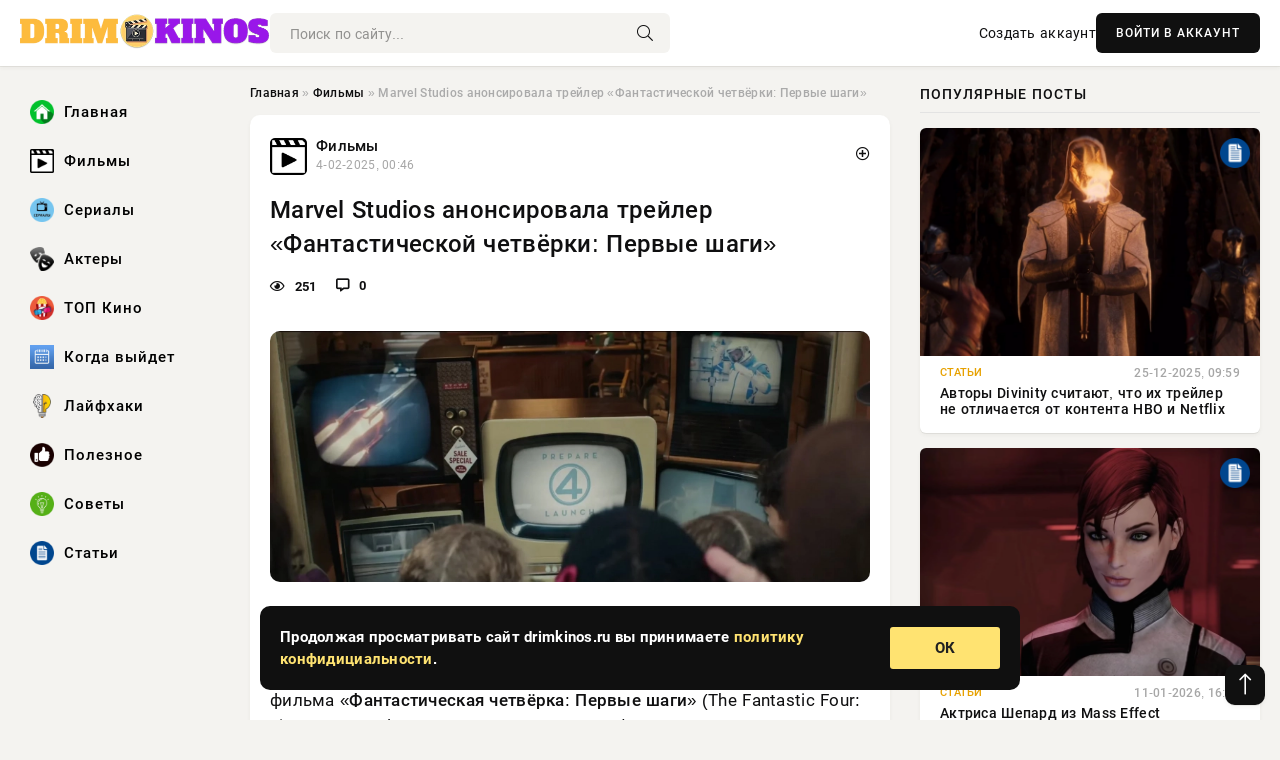

--- FILE ---
content_type: text/html; charset=utf-8
request_url: https://drimkinos.ru/1398-anzhelika-markiza-angelov.html
body_size: 12169
content:
<!DOCTYPE html>
<html lang="ru">
   <head>
   <title>Marvel Studios анонсировала трейлер «Фантастической четвёрки: Первые шаги» » Drim Kinos: Ваш путеводитель в мире кино, сериалов и музыки</title>
<meta charset="utf-8">
<meta name="description" content="Самое интересное о кино на YouTube канале Игромании!Обложка: кадр из тизера фильма «Фантастическая четвёрка: Первые шаги»Marvel Studios представила короткий тизер предстоящего фильма «Фантастическая">
<meta name="keywords" content="трейлер, YouTube, канале, Игромании, Обложка, тизера, фильма, «Фантастическая, четвёрка, Первые, шаги»Marvel, интересное, Studios, короткий, тизер, предстоящего, шаги», Fantastic, First, Steps">
<link rel="canonical" href="https://drimkinos.ru/filmy/1398-marvel-studios-anonsirovala-trejler-fantasticheskoj-chetverki-pervye-shagi.html">
<link rel="alternate" type="application/rss+xml" title="Drim Kinos: Ваш путеводитель в мире кино, сериалов и музыки RSS" href="https://drimkinos.ru/rss.xml">
<link rel="preconnect" href="https://drimkinos.ru/" fetchpriority="high">
<meta property="twitter:title" content="Marvel Studios анонсировала трейлер «Фантастической четвёрки: Первые шаги» » Drim Kinos: Ваш путеводитель в мире кино, сериалов и музыки">
<meta property="twitter:url" content="https://drimkinos.ru/filmy/1398-marvel-studios-anonsirovala-trejler-fantasticheskoj-chetverki-pervye-shagi.html">
<meta property="twitter:card" content="summary_large_image">
<meta property="twitter:image" content="https://drimkinos.ru/uploads/posts/2025-02/1738625423-11738623606-11f373018-538a-4f71-a67e-f38f076a06c5.webp">
<meta property="twitter:description" content="Самое интересное о кино на YouTube канале Игромании!Обложка: кадр из тизера фильма «Фантастическая четвёрка: Первые шаги»Marvel Studios представила короткий тизер предстоящего фильма «Фантастическая четвёрка: Первые шаги» (The Fantastic Four: First Steps), официально анонсировав дебютный трейлер —">
<meta property="og:type" content="article">
<meta property="og:site_name" content="Drim Kinos: Ваш путеводитель в мире кино, сериалов и музыки">
<meta property="og:title" content="Marvel Studios анонсировала трейлер «Фантастической четвёрки: Первые шаги» » Drim Kinos: Ваш путеводитель в мире кино, сериалов и музыки">
<meta property="og:url" content="https://drimkinos.ru/filmy/1398-marvel-studios-anonsirovala-trejler-fantasticheskoj-chetverki-pervye-shagi.html">
<meta property="og:image" content="https://drimkinos.ru/uploads/posts/2025-02/1738625423-11738623606-11f373018-538a-4f71-a67e-f38f076a06c5.webp">
<meta property="og:description" content="Самое интересное о кино на YouTube канале Игромании!Обложка: кадр из тизера фильма «Фантастическая четвёрка: Первые шаги»Marvel Studios представила короткий тизер предстоящего фильма «Фантастическая четвёрка: Первые шаги» (The Fantastic Four: First Steps), официально анонсировав дебютный трейлер —">

<script src="/engine/classes/min/index.php?g=general&amp;v=ht609"></script>
<script src="/engine/classes/min/index.php?f=engine/classes/js/jqueryui.js,engine/classes/js/dle_js.js,engine/classes/fancybox/fancybox.js&amp;v=ht609" defer></script>
<script type="application/ld+json">{"@context":"https://schema.org","@graph":[{"@type":"NewsArticle","@context":"https://schema.org/","publisher":{"@type":"Organization","name":"Drim Kinos: Ваш путеводитель в мире кино, сериалов и музыки","logo":{"@type":"ImageObject","url":""}},"name":"Marvel Studios анонсировала трейлер «Фантастической четвёрки: Первые шаги»","headline":"Marvel Studios анонсировала трейлер «Фантастической четвёрки: Первые шаги»","mainEntityOfPage":{"@type":"WebPage","@id":"https://drimkinos.ru/filmy/1398-marvel-studios-anonsirovala-trejler-fantasticheskoj-chetverki-pervye-shagi.html"},"datePublished":"2025-02-04T00:46:40+03:00","author":{"@type":"Person","name":"Юлия Воробьева","url":"https://drimkinos.ru/user/%D0%AE%D0%BB%D0%B8%D1%8F+%D0%92%D0%BE%D1%80%D0%BE%D0%B1%D1%8C%D0%B5%D0%B2%D0%B0/"},"image":["https://drimkinos.ru/uploads/posts/2025-02/1738625423-11738623606-11f373018-538a-4f71-a67e-f38f076a06c5.webp","https://drimkinos.ru/uploads/posts/2025-02/1738625424-21738623610-21c2090f7-9cea-4349-8015-4e2124d0ef0f.webp"],"description":"Самое интересное о кино на YouTube канале Игромании!Обложка: кадр из тизера фильма «Фантастическая четвёрка: Первые шаги»Marvel Studios представила короткий тизер предстоящего фильма «Фантастическая четвёрка: Первые шаги» (The Fantastic Four: First Steps), официально анонсировав дебютный трейлер —"},{"@type":"BreadcrumbList","@context":"https://schema.org/","itemListElement":[{"@type":"ListItem","position":1,"item":{"@id":"https://drimkinos.ru/","name":"Главная"}},{"@type":"ListItem","position":2,"item":{"@id":"https://drimkinos.ru/filmy/","name":"Фильмы"}},{"@type":"ListItem","position":3,"item":{"@id":"https://drimkinos.ru/filmy/1398-marvel-studios-anonsirovala-trejler-fantasticheskoj-chetverki-pervye-shagi.html","name":"Marvel Studios анонсировала трейлер «Фантастической четвёрки: Первые шаги»"}}]}]}</script> 
      <meta name="viewport" content="width=device-width, initial-scale=1.0" />
      <meta name="msapplication-TileColor" content="#e6e6e6">   
      <meta name="theme-color" content="#101010"> 
      <link rel="preload" href="/templates/Default/css/common.css" as="style">
      <link rel="preload" href="/templates/Default/css/styles.css" as="style">
      <link rel="preload" href="/templates/Default/css/engine.css" as="style">
      <link rel="preload" href="/templates/Default/css/fontawesome.css" as="style">
      <link rel="preload" href="/templates/Default/webfonts/manrope-400.woff2" as="font" type="font/woff2" crossorigin>
      <link rel="preload" href="/templates/Default/webfonts/manrope-600.woff2" as="font" type="font/woff2" crossorigin>
      <link rel="preload" href="/templates/Default/webfonts/manrope-700.woff2" as="font" type="font/woff2" crossorigin>
      <link rel="preload" href="/templates/Default/webfonts/fa-light-300.woff2" as="font" type="font/woff2" crossorigin>
      <link href="/templates/Default/css/common.css" type="text/css" rel="stylesheet" />
      <link href="/templates/Default/css/styles.css" type="text/css" rel="stylesheet" />
      <link href="/templates/Default/css/engine.css" type="text/css" rel="stylesheet" /> 
      <link href="/templates/Default/css/fontawesome.css" type="text/css" rel="stylesheet" />
      <link rel="apple-touch-icon" sizes="256x256" href="/templates/Default/favicons/256x256.png">
      <link rel="apple-touch-icon" sizes="192x192" href="/templates/Default/favicons/192x192.png">
      <link rel="apple-touch-icon" sizes="180x180" href="/templates/Default/favicons/180x180.png">
      <link rel="apple-touch-icon" sizes="167x167" href="/templates/Default/favicons/167x167.png">
      <link rel="apple-touch-icon" sizes="152x152" href="/templates/Default/favicons/152x152.png">
      <link rel="apple-touch-icon" sizes="120x120" href="/templates/Default/favicons/120x120.png">
      <link rel="icon" type="image/png" href="/templates/Default/favicons/favicon.png">
      	<!-- Yandex.RTB -->
	<script>window.yaContextCb=window.yaContextCb||[]</script>
	<script src="https://yandex.ru/ads/system/context.js" async></script>
   </head>
   <body>
      <div class="wrapper">
         <div class="wrapper-container wrapper-main">

            <header class="header d-flex ai-center vw100">
               <a href="/" class="logo" title="Drim Kinos: Ваш путеводитель в мире кино, сериалов и музыки"><img src="/templates/Default/dleimages/logo.webp" alt="Drim Kinos: Ваш путеводитель в мире кино, сериалов и музыки"></a>
               <div class="header__search search-block flex-grow-1">
                  <form id="quicksearch" method="post">
                     <input type="hidden" name="do" value="search">
                     <input type="hidden" name="subaction" value="search">
                     <input class="search-block__input" id="story" name="story" placeholder="Поиск по сайту..." type="text" autocomplete="off">
                     <button class="search-block__btn" type="submit"><span class="fal fa-search"></span></button>
                  </form>
               </div>
               

               
               <a href="/?do=register" class="header__link">Создать аккаунт</a>
               <button class="header__btn-login js-show-login">ВОЙТИ В АККАУНТ</button>
               

               <button class="header__btn-menu d-none js-show-mobile-menu"><span class="fal fa-bars"></span></button>
            </header>

            <div class="content">
               <div class="cols">

                  <!-- MENU START -->
                  <aside class="col-side">
                     <ul class="side-nav js-this-in-mobile-menu">
                        <li><a href="/"><img src="/uploads/icons/home.webp" class="img_menu"> Главная</a></li>
                        <li><a href="/filmy/"><img src="/uploads/icons/filmy.webp" class="img_menu"> Фильмы</a></li>
                        <li><a href="/serialy/"><img src="/uploads/icons/serialy.webp" class="img_menu"> Сериалы</a></li>
                        <li><a href="/aktery/"><img src="/uploads/icons/aktery.webp" class="img_menu"> Актеры</a></li>
                        <li><a href="/top-kino/"><img src="/uploads/icons/top-kino.webp" class="img_menu"> ТОП Кино</a></li>
                        <li><a href="/kogda-vyjdet/"><img src="/uploads/icons/kogda-vyjdet.webp" class="img_menu"> Когда выйдет</a></li>
                        <li><a href="/lajfhaki/"><img src="/uploads/icons/lajfhaki.webp" class="img_menu"> Лайфхаки</a></li>
                        <li><a href="/poleznoe/"><img src="/uploads/icons/poleznoe.webp" class="img_menu"> Полезное</a></li>
                        <li><a href="/sovety/"><img src="/uploads/icons/sovety.webp" class="img_menu"> Советы</a></li>
                        <li><a href="/stati/"><img src="/uploads/icons/stati.webp" class="img_menu"> Статьи</a></li>
                     </ul>
                  </aside>
                  <!-- MENU END -->
                  
                  <main class="col-main">
                    
                         
                        <div class="speedbar"><div class="over"><a href="https://drimkinos.ru/">Главная</a>  »  <a href="https://drimkinos.ru/filmy/">Фильмы</a>  »  Marvel Studios анонсировала трейлер «Фантастической четвёрки: Первые шаги»</div></div>
                        

                     <div class="content-block d-grid" id="content-block">
                        

                        
                        <div class="short">
	<div class="info-block">
	   <div class="info-body">
		  <a href="https://drimkinos.ru/filmy/" class="info-img" title="Фильмы"><img src="/uploads/icons/filmy.webp" alt="Фильмы"></a>
		  <div class="info-title"><a href="https://drimkinos.ru/filmy/" class="author_name">Фильмы</a></div>
		  <div class="info-meta">
			 <time datetime="4-02-2025, 00:46" class="ago" title="4-02-2025, 00:46">4-02-2025, 00:46</time>
			 
		  </div>
	   </div>
        <div class="dosuga-post-head-mark">    
            <a href="#" class="js-show-login" title="Сохранить"><i class="far fa-plus-circle"></i></a>
                    
		</div> 
	</div>
	<div class="yz_short_body">
	   <h1 class="dn-short-t">Marvel Studios анонсировала трейлер «Фантастической четвёрки: Первые шаги»</h1>
	   <div class="content_top_met">
	   	  <div class="f_eye"><i class="far fa-eye"></i> 251</div>
		  <a id="dle-comm-link" href="#comment">
			 <div class="f_link"><i class="far fa-comment-alt"></i> 0</div>
		  </a>
		  <div class="f_info">
		  </div>
	   </div>
	   <div class="page__text full-text clearfix">
	   	  <div style="margin-bottom: 20px">
		 	 
		  </div>
		  <div align="center"><!--TBegin:https://drimkinos.ru/uploads/posts/2025-02/1738625423-11738623606-11f373018-538a-4f71-a67e-f38f076a06c5.webp|--><a href="https://drimkinos.ru/uploads/posts/2025-02/1738625423-11738623606-11f373018-538a-4f71-a67e-f38f076a06c5.webp" class="highslide" target="_blank"><img src="/uploads/posts/2025-02/thumbs/1738625423-11738623606-11f373018-538a-4f71-a67e-f38f076a06c5.webp" style="max-width:100%;" alt=""></a><!--TEnd--></div>Самое интересное о кино на YouTube канале Игромании!Обложка: кадр из тизера фильма «Фантастическая четвёрка: Первые шаги»Marvel Studios представила короткий тизер предстоящего фильма <b>«Фантастическая четвёрка: Первые шаги»</b> (The Fantastic Four: First Steps)<em>,</em> официально анонсировав дебютный трейлер — он выйдет 5 февраля, в 03:00 по московскому времени.<br><br>В ролике дети бегут к витрине магазина, где толпа наблюдает на ретро-телевизорах запуск ракеты, экипировку астронавтов, напоминающих Фантастическую четвёрку, и надпись «Prepare 4 Launch» («Готовьтесь к запуску»). Атмосфера передаёт стилистику ретро-футуризма 1960-х, в которых развернётся действие фильма.<br><br><div align="center"><iframe class="YoutubeIframeEmbed_youtube_frame__mh8oq" title="vJBMYmAppc0" src="https://www.youtube.com/embed/vJBMYmAppc0?feature=oembed" frameBorder="0" allowfullscreen=""></iframe></div>Премьера фильма запланирована на 25 июля 2025 года. Знаменитую супергеройскую команду представят <b>Педро Паскаль</b> (Мистер Фантастик), <b>Ванесса Кирби</b> (Женщина-невидимка), <b>Джозеф Куинн</b> (Человек-факел) и <b>Эбон Мосс-Бакрак</b> (Существо). Роли главных антагонистов исполнят <b>Ральф Айнесон</b>(Галактус) и <b>Джулия Гарнер</b> (Серебряный Сёрфер). В фильме также появятся <b>Пол Уолтер Хаузер</b>, <b>Джон Малкович</b>, <b>Наташа Лионн</b> и <b>Сара Нилс</b>.<br><br>Режиссёром проекта выступает <b>Мэтт Шекман</b>, а продюсером — глава Marvel Studios <b>Кевин Файги</b>.<br><br><div align="center"><!--TBegin:https://drimkinos.ru/uploads/posts/2025-02/1738625424-21738623610-21c2090f7-9cea-4349-8015-4e2124d0ef0f.webp|--><a href="https://drimkinos.ru/uploads/posts/2025-02/1738625424-21738623610-21c2090f7-9cea-4349-8015-4e2124d0ef0f.webp" class="highslide" target="_blank"><img src="/uploads/posts/2025-02/thumbs/1738625424-21738623610-21c2090f7-9cea-4349-8015-4e2124d0ef0f.webp" style="max-width:100%;" alt=""></a><!--TEnd--></div>Трейлер фильма
		  <div style="margin-top: 20px">
		  	
		  </div>
	   </div>
	</div>
	<div class="page__tags d-flex">
	   
	</div>
	<div class="content_like">
	   <div class="df_like">
		  <a href="#" onclick="doRate('plus', '1398'); return false;" >
		  <i title="Мне нравится" class="far fa-thumbs-up"></i> <span><span data-likes-id="1398">0</span></span>
		  </a>
	   </div>
	   <div class="df_dlike">
		  <a href="#" onclick="doRate('minus', '1398'); return false;" >
		  <i title="Мне не нравится" class="far fa-thumbs-down"></i> <span><span data-dislikes-id="1398">0</span></span>
		  </a>
	   </div>
	</div>
	<div class="content_footer">
	   <script src="https://yastatic.net/share2/share.js"></script>
	   <div class="ya-share2" data-curtain data-shape="round" data-color-scheme="whiteblack" data-services="vkontakte,odnoklassniki,telegram,whatsapp"></div>
	   <div class="f_info">
		  <a href="javascript:AddComplaint('1398', 'news')"> 
		  <div class="more_jaloba">
			 <svg fill="none" width="15" height="15" stroke="currentColor" stroke-width="1.5" viewBox="0 0 24 24" xmlns="http://www.w3.org/2000/svg" aria-hidden="true">
				<path stroke-linecap="round" stroke-linejoin="round" d="M12 9v3.75m9-.75a9 9 0 11-18 0 9 9 0 0118 0zm-9 3.75h.008v.008H12v-.008z"></path>
			 </svg>
			 ЖАЛОБА
		  </div>
		  </a>
	   </div>
	</div>
 </div>
 <div class="page__comments sect__header">
	<div class="page__comments-header">
		<div class="page__comments-title">0 комментариев</div>
		<div class="page__comments-info">
			<span class="fal fa-exclamation-circle"></span>
			Обсудим?
		</div>
	
	</div>
	<!--dleaddcomments-->
	<!--dlecomments-->
 </div>
 <section class="sect">
	<div class="sect__header sect__title" style="font-weight: 500; font-size: 24px;">Смотрите также:</div>
	<div class="sect__content d-grid">
	   <div class="popular grid-item">
   <div class="popular__img img-responsive">
      <img loading="lazy" src="/uploads/posts/2023-08/thumbs/1724091415-1chetverka.jpg" alt="Фантастическая четверка 2025 года: дата выхода фильма, актерский состав, сюжет">
      <div class="item__category pi-center"><img src="/uploads/icons/filmy.webp"></div> 
   </div>
   <div class="meta_block">
      <div class="meta_block_cat">Когда выйдет</div>
      <time class="meta_block_date" datetime="18-08-2023, 19:29">18-08-2023, 19:29</time>   
   </div>
   <div class="popular__desc">
      <a class="popular__title expand-link" href="https://drimkinos.ru/kogda-vyjdet/626-fantasticheskaja-chetverka-2025-goda-data-vyhoda-filma-akterskij-sostav-sjuzhet.html">Фантастическая четверка 2025 года: дата выхода фильма, актерский состав, сюжет</a>
   </div>
 </div><div class="popular grid-item">
   <div class="popular__img img-responsive">
      <img loading="lazy" src="/uploads/posts/2025-02/thumbs/1738625406-11738623645-1cda04689-082c-4bf7-8613-de0bde3c8b35.webp" alt="Warner Bros. представила тизер-трейлер и постер фильма «Пункт назначения: Кровные узы»">
      <div class="item__category pi-center"><img src="/uploads/icons/filmy.webp"></div> 
   </div>
   <div class="meta_block">
      <div class="meta_block_cat">Фильмы</div>
      <time class="meta_block_date" datetime="4-02-2025, 01:37">4-02-2025, 01:37</time>   
   </div>
   <div class="popular__desc">
      <a class="popular__title expand-link" href="https://drimkinos.ru/filmy/1395-warner-bros-predstavila-tizer-trejler-i-poster-filma-punkt-naznachenija-krovnye-uzy.html">Warner Bros. представила тизер-трейлер и постер фильма «Пункт назначения: Кровные узы»</a>
   </div>
 </div><div class="popular grid-item">
   <div class="popular__img img-responsive">
      <img loading="lazy" src="/uploads/posts/2025-02/thumbs/1738575018-11738569614-149d770e1-5da7-4809-b211-f2dc78643981.webp" alt="Новый сезон Marvel Rivals удивил игроков нововведениями!">
      <div class="item__category pi-center"><img src="/uploads/icons/filmy.webp"></div> 
   </div>
   <div class="meta_block">
      <div class="meta_block_cat">Статьи</div>
      <time class="meta_block_date" datetime="3-02-2025, 12:03">3-02-2025, 12:03</time>   
   </div>
   <div class="popular__desc">
      <a class="popular__title expand-link" href="https://drimkinos.ru/stati/1357-novyj-sezon-marvel-rivals-udivil-igrokov-novovvedenijami.html">Новый сезон Marvel Rivals удивил игроков нововведениями!</a>
   </div>
 </div><div class="popular grid-item">
   <div class="popular__img img-responsive">
      <img loading="lazy" src="/uploads/posts/2025-01/thumbs/1737970210-11737963011-1cdb892be-3369-4cab-b76a-6b8ba980da93.webp" alt="Первые реакции критиков на новый мультсериал о Человеке-пауке оказались положительными">
      <div class="item__category pi-center"><img src="/uploads/icons/filmy.webp"></div> 
   </div>
   <div class="meta_block">
      <div class="meta_block_cat">Фильмы</div>
      <time class="meta_block_date" datetime="27-01-2025, 12:14">27-01-2025, 12:14</time>   
   </div>
   <div class="popular__desc">
      <a class="popular__title expand-link" href="https://drimkinos.ru/filmy/1092-pervye-reakcii-kritikov-na-novyj-multserial-o-cheloveke-pauke-okazalis-polozhitelnymi.html">Первые реакции критиков на новый мультсериал о Человеке-пауке оказались положительными</a>
   </div>
 </div><div class="popular grid-item">
   <div class="popular__img img-responsive">
      <img loading="lazy" src="/uploads/posts/2025-01/thumbs/1737955879-11737952212-108838170-097a-4844-b40d-b28d1027f40e.webp" alt="Лекс Лютор и полёт на новых кадрах «Супермена» Джеймса Ганна в свежем промо-ролике">
      <div class="item__category pi-center"><img src="/uploads/icons/filmy.webp"></div> 
   </div>
   <div class="meta_block">
      <div class="meta_block_cat">Статьи</div>
      <time class="meta_block_date" datetime="27-01-2025, 06:34">27-01-2025, 06:34</time>   
   </div>
   <div class="popular__desc">
      <a class="popular__title expand-link" href="https://drimkinos.ru/stati/1085-leks-ljutor-i-polet-na-novyh-kadrah-supermena-dzhejmsa-ganna-v-svezhem-promo-rolike.html">Лекс Лютор и полёт на новых кадрах «Супермена» Джеймса Ганна в свежем промо-ролике</a>
   </div>
 </div><div class="popular grid-item">
   <div class="popular__img img-responsive">
      <img loading="lazy" src="/uploads/posts/2025-02/thumbs/1738603808-11738598424-178e27344-dd5e-4da5-bda6-0e8f10c3d291.webp" alt="Заключительные эпизоды сериала «Кобра Кай» получили финальный трейлер">
      <div class="item__category pi-center"><img src="/uploads/icons/filmy.webp"></div> 
   </div>
   <div class="meta_block">
      <div class="meta_block_cat">Статьи</div>
      <time class="meta_block_date" datetime="3-02-2025, 19:43">3-02-2025, 19:43</time>   
   </div>
   <div class="popular__desc">
      <a class="popular__title expand-link" href="https://drimkinos.ru/stati/1371-zakljuchitelnye-jepizody-seriala-kobra-kaj-poluchili-finalnyj-trejler.html">Заключительные эпизоды сериала «Кобра Кай» получили финальный трейлер</a>
   </div>
 </div><div class="popular grid-item">
   <div class="popular__img img-responsive">
      <img loading="lazy" src="/uploads/posts/2025-01/thumbs/1738114226-11738108804-1e2625682-d7c5-4122-98a2-0a4d57d9d2f2.webp" alt="Режиссёр «Чёрной пантеры» выпустил второй трейлер хоррора «Грешники»">
      <div class="item__category pi-center"><img src="/uploads/icons/filmy.webp"></div> 
   </div>
   <div class="meta_block">
      <div class="meta_block_cat">Фильмы</div>
      <time class="meta_block_date" datetime="29-01-2025, 03:06">29-01-2025, 03:06</time>   
   </div>
   <div class="popular__desc">
      <a class="popular__title expand-link" href="https://drimkinos.ru/filmy/1170-rezhisser-chernoj-pantery-vypustil-vtoroj-trejler-horrora-greshniki.html">Режиссёр «Чёрной пантеры» выпустил второй трейлер хоррора «Грешники»</a>
   </div>
 </div><div class="popular grid-item">
   <div class="popular__img img-responsive">
      <img loading="lazy" src="/uploads/posts/2025-01/thumbs/1738258226-11738252805-1eda57951-dcf3-4b32-9f65-e6abf22e60f3.webp" alt="Заключительный сезон сериала «Ты» Netflix получил тизер с приветствием и прощанием">
      <div class="item__category pi-center"><img src="/uploads/icons/filmy.webp"></div> 
   </div>
   <div class="meta_block">
      <div class="meta_block_cat">Фильмы</div>
      <time class="meta_block_date" datetime="30-01-2025, 20:15">30-01-2025, 20:15</time>   
   </div>
   <div class="popular__desc">
      <a class="popular__title expand-link" href="https://drimkinos.ru/filmy/1242-zakljuchitelnyj-sezon-seriala-ty-netflix-poluchil-tizer-s-privetstviem-i-proschaniem.html">Заключительный сезон сериала «Ты» Netflix получил тизер с приветствием и прощанием</a>
   </div>
 </div><div class="popular grid-item">
   <div class="popular__img img-responsive">
      <img loading="lazy" src="/uploads/posts/2025-02/thumbs/1738625414-11738621806-1df571313-18e8-4ef0-8e46-2bb0f392a4b7.webp" alt="Эпизод «Ересь» для Destiny 2: The Final Shape получил релизный трейлер">
      <div class="item__category pi-center"><img src="/uploads/icons/filmy.webp"></div> 
   </div>
   <div class="meta_block">
      <div class="meta_block_cat">Статьи</div>
      <time class="meta_block_date" datetime="4-02-2025, 01:21">4-02-2025, 01:21</time>   
   </div>
   <div class="popular__desc">
      <a class="popular__title expand-link" href="https://drimkinos.ru/stati/1396-jepizod-eres-dlja-destiny-2-the-final-shape-poluchil-reliznyj-trejler.html">Эпизод «Ересь» для Destiny 2: The Final Shape получил релизный трейлер</a>
   </div>
 </div><div class="popular grid-item">
   <div class="popular__img img-responsive">
      <img loading="lazy" src="/uploads/posts/2025-01/thumbs/1738020616-11738015239-1eaf2ab46-897f-4b83-8143-d82cc75fde57.webp" alt="Третий сезон «Белого лотоса» получил официальный трейлер">
      <div class="item__category pi-center"><img src="/uploads/icons/filmy.webp"></div> 
   </div>
   <div class="meta_block">
      <div class="meta_block_cat">Статьи</div>
      <time class="meta_block_date" datetime="28-01-2025, 02:07">28-01-2025, 02:07</time>   
   </div>
   <div class="popular__desc">
      <a class="popular__title expand-link" href="https://drimkinos.ru/stati/1131-tretij-sezon-belogo-lotosa-poluchil-oficialnyj-trejler.html">Третий сезон «Белого лотоса» получил официальный трейлер</a>
   </div>
 </div><div class="popular grid-item">
   <div class="popular__img img-responsive">
      <img loading="lazy" src="/uploads/posts/2025-01/thumbs/1737813801-11737226821-1d5f3c651-e1f3-4b6a-87e1-a8360aeedac3.webp" alt="В сети появился новый трейлер хоррора «Обезьяна» по рассказу Стивена Кинга">
      <div class="item__category pi-center"><img src="/uploads/icons/filmy.webp"></div> 
   </div>
   <div class="meta_block">
      <div class="meta_block_cat">Фильмы</div>
      <time class="meta_block_date" datetime="25-01-2025, 15:07">25-01-2025, 15:07</time>   
   </div>
   <div class="popular__desc">
      <a class="popular__title expand-link" href="https://drimkinos.ru/filmy/722-v-seti-pojavilsja-novyj-trejler-horrora-obezjana-po-rasskazu-stivena-kinga.html">В сети появился новый трейлер хоррора «Обезьяна» по рассказу Стивена Кинга</a>
   </div>
 </div><div class="popular grid-item">
   <div class="popular__img img-responsive">
      <img loading="lazy" src="/uploads/posts/2025-02/thumbs/1738373409-11738371603-10df8bfda-ab4d-4b14-9906-1f689c0f3be8.webp" alt="«Токсичный мститель» с Питером Динклэйджем выйдет 29 августа">
      <div class="item__category pi-center"><img src="/uploads/icons/filmy.webp"></div> 
   </div>
   <div class="meta_block">
      <div class="meta_block_cat">Фильмы</div>
      <time class="meta_block_date" datetime="1-02-2025, 02:47">1-02-2025, 02:47</time>   
   </div>
   <div class="popular__desc">
      <a class="popular__title expand-link" href="https://drimkinos.ru/filmy/1304-toksichnyj-mstitel-s-piterom-dinkljejdzhem-vyjdet-29-avgusta.html">«Токсичный мститель» с Питером Динклэйджем выйдет 29 августа</a>
   </div>
 </div>
	</div>
 </section>

                        

                     </div>
                  </main>

                  <aside class="col-side">

                     <div class="side-block">
                        <div class="side-block__title">Популярные посты</div>
                        <div class="side-block__content">
                        <div class="popular grid-item">
   <div class="popular__img img-responsive">
      <img loading="lazy" src="/uploads/posts/2025-12/thumbs/1766650508-11766649628-199983e97-6660-4d7d-a2aa-2c525757f608.webp" alt="Авторы Divinity считают, что их трейлер не отличается от контента HBO и Netflix">
      <div class="item__category pi-center"><img src="/uploads/icons/stati.webp"></div> 
   </div>
   <div class="meta_block">
      <div class="meta_block_cat">Статьи</div>
      <time class="meta_block_date" datetime="25-12-2025, 09:59">25-12-2025, 09:59</time>   
   </div>
   <div class="popular__desc">
      <a class="popular__title expand-link" href="https://drimkinos.ru/stati/12268-avtory-divinity-schitajut-chto-ih-trejler-ne-otlichaetsja-ot-kontenta-hbo-i-netflix.html">Авторы Divinity считают, что их трейлер не отличается от контента HBO и Netflix</a>
   </div>
 </div><div class="popular grid-item">
   <div class="popular__img img-responsive">
      <img loading="lazy" src="/uploads/posts/2026-01/thumbs/1768140016-11768139108-106396491-f157-47c9-b8fe-8def099e1f8f.webp" alt="Актриса Шепард из Mass Effect рассказала о работе над трилогией">
      <div class="item__category pi-center"><img src="/uploads/icons/stati.webp"></div> 
   </div>
   <div class="meta_block">
      <div class="meta_block_cat">Статьи</div>
      <time class="meta_block_date" datetime="11-01-2026, 16:05">11-01-2026, 16:05</time>   
   </div>
   <div class="popular__desc">
      <a class="popular__title expand-link" href="https://drimkinos.ru/stati/12642-aktrisa-shepard-iz-mass-effect-rasskazala-o-rabote-nad-trilogiej.html">Актриса Шепард из Mass Effect рассказала о работе над трилогией</a>
   </div>
 </div><div class="popular grid-item">
   <div class="popular__img img-responsive">
      <img loading="lazy" src="/uploads/posts/2025-12/thumbs/1766982621-11766981715-181f9e274-1e42-42e8-a08c-f1156e7fbcf2.webp" alt="Русская озвучка Clair Obscur: Expedition 33 студии GamesVoice выйдет в феврале">
      <div class="item__category pi-center"><img src="/uploads/icons/stati.webp"></div> 
   </div>
   <div class="meta_block">
      <div class="meta_block_cat">Статьи</div>
      <time class="meta_block_date" datetime="29-12-2025, 07:01">29-12-2025, 07:01</time>   
   </div>
   <div class="popular__desc">
      <a class="popular__title expand-link" href="https://drimkinos.ru/stati/12401-russkaja-ozvuchka-clair-obscur-expedition-33-studii-gamesvoice-vyjdet-v-fevrale.html">Русская озвучка Clair Obscur: Expedition 33 студии GamesVoice выйдет в феврале</a>
   </div>
 </div><div class="popular grid-item">
   <div class="popular__img img-responsive">
      <img loading="lazy" src="/uploads/posts/2026-01/thumbs/1768294821-11768293923-1854de978-02aa-4cad-88b0-dbeac1b1070d.webp" alt="В Counter-Strike 2 карту Train уберут из режима Premier из-за низкой популярности">
      <div class="item__category pi-center"><img src="/uploads/icons/stati.webp"></div> 
   </div>
   <div class="meta_block">
      <div class="meta_block_cat">Статьи</div>
      <time class="meta_block_date" datetime="13-01-2026, 11:38">13-01-2026, 11:38</time>   
   </div>
   <div class="popular__desc">
      <a class="popular__title expand-link" href="https://drimkinos.ru/stati/12737-v-counter-strike-2-kartu-train-uberut-iz-rezhima-premier-iz-za-nizkoj-populjarnosti.html">В Counter-Strike 2 карту Train уберут из режима Premier из-за низкой популярности</a>
   </div>
 </div>                           
                        </div>
                     </div>
                     <div class="side-block">
                        <div class="side-block__title">Выбор редакции</div>
                        <div class="side-block__content">
                        <div class="int d-flex ai-center">
    <div class="int__img img-fit-cover">
       <img loading="lazy" src="/uploads/posts/2025-12/thumbs/1766521809-11766520903-1a6b64f27-07fb-4bc7-bea9-81a25ff5ce09.webp" alt="Ветераны индустрии высказались по поводу перспектив западных MMO-игр">
    </div>
    <div class="int__desc flex-grow-1">
       <a class="int__title expand-link" href="https://drimkinos.ru/stati/12182-veterany-industrii-vyskazalis-po-povodu-perspektiv-zapadnyh-mmo-igr.html">
          <div class="line-clamp">Ветераны индустрии высказались по поводу перспектив западных MMO-игр</div>
       </a>
    </div>
 </div><div class="int d-flex ai-center">
    <div class="int__img img-fit-cover">
       <img loading="lazy" src="/uploads/posts/2026-01/thumbs/1768819614-11768819539-1acf1b335-d00f-4b65-8daf-bd3d77e13316.webp" alt="Звезда «Мумии» Брендан Фрейзер фанатеет от The Legend of Zelda: Breath of the Wild">
    </div>
    <div class="int__desc flex-grow-1">
       <a class="int__title expand-link" href="https://drimkinos.ru/stati/13053-zvezda-mumii-brendan-frejzer-fanateet-ot-the-legend-of-zelda-breath-of-the-wild.html">
          <div class="line-clamp">Звезда «Мумии» Брендан Фрейзер фанатеет от The Legend of Zelda: Breath of the Wild</div>
       </a>
    </div>
 </div><div class="int d-flex ai-center">
    <div class="int__img img-fit-cover">
       <img loading="lazy" src="/uploads/posts/2026-01/thumbs/1768284914-11768284005-1e7c76196-a40a-4447-b582-3a47e21b768f.webp" alt="Авторы Arc Raiders рассказали, как работает система подбора игроков">
    </div>
    <div class="int__desc flex-grow-1">
       <a class="int__title expand-link" href="https://drimkinos.ru/stati/12726-avtory-arc-raiders-rasskazali-kak-rabotaet-sistema-podbora-igrokov.html">
          <div class="line-clamp">Авторы Arc Raiders рассказали, как работает система подбора игроков</div>
       </a>
    </div>
 </div><div class="int d-flex ai-center">
    <div class="int__img img-fit-cover">
       <img loading="lazy" src="/uploads/posts/2025-12/thumbs/1767078918-11767078009-1fc517f61-cc17-4b76-b00c-8536d99f70d2.webp" alt="PS5 Slim и новая DOOM вошли в топ игровых подарков к Новому году в России — «М.Видео»">
    </div>
    <div class="int__desc flex-grow-1">
       <a class="int__title expand-link" href="https://drimkinos.ru/stati/12478-ps5-slim-i-novaja-doom-voshli-v-top-igrovyh-podarkov-k-novomu-godu-v-rossii-mvideo.html">
          <div class="line-clamp">PS5 Slim и новая DOOM вошли в топ игровых подарков к Новому году в России — «М.Видео»</div>
       </a>
    </div>
 </div>  
                        </div>
                     </div>

                     <!--519dd2cb--><!--519dd2cb--><!--b4e156e3--><!--b4e156e3-->

                     <div class="side-block side-block--sticky hm">
                        
                     </div>

                  </aside>

               </div>
               <!-- END COLS -->
            </div>

         <!-- FOOTER START -->
         <footer class="footer d-flex ai-center vw100">
            <div class="footer__copyright">
               <a href="/o-proekte.html" rel="nofollow">О проекте</a>
               <a href="/redakcija.html" rel="nofollow">Редакция</a>
               <a href="/politika-konfidencialnosti.html" rel="nofollow">Политика конфиденциальности</a>
               <a href="/kontakty.html" rel="nofollow">Реклама</a> 
               <a href="/kontakty.html" rel="nofollow">Контакты</a>
            </div>
            <div class="footer__text icon-at-left" style="line-height: 20px;">
               Использование любых материалов, размещённых на сайте, разрешается при условии активной ссылки на наш сайт.
               При копировании материалов для интернет-изданий – обязательна прямая открытая для поисковых систем гиперссылка. Ссылка должна быть размещена в независимости от полного либо частичного использования материалов. Гиперссылка (для интернет- изданий) – должна быть размещена в подзаголовке или в первом абзаце материала.
               Все материалы, содержащиеся на веб-сайте drimkinos.ru, защищены законом об авторском праве. Фотографии и прочие материалы являются собственностью их авторов и представлены исключительно для некоммерческого использования и ознакомления , если не указано иное. Несанкционированное использование таких материалов может нарушать закон об авторском праве, торговой марке и другие законы.
               <p class="copyright mb-0" style="margin-top: 20px;">Copyright &copy; 2026, Drim Kinos: Ваш путеводитель в мире кино, сериалов и музыки. Все права защищены.</p>
               <div class="adult_foot">18+</div>
            </div>
         </footer>
         <!-- FOOTER END -->

         </div>
         <!-- END WRAPPER-MAIN -->
      </div>
      <!-- END WRAPPER -->
      
      <script>
<!--
var dle_root       = '/';
var dle_admin      = '';
var dle_login_hash = '48ded4d5bf31078fbc523a58a49bc6f768cb5293';
var dle_group      = 5;
var dle_link_type  = 1;
var dle_skin       = 'Default';
var dle_wysiwyg    = 1;
var dle_min_search = '4';
var dle_act_lang   = ["Подтвердить", "Отмена", "Вставить", "Отмена", "Сохранить", "Удалить", "Загрузка. Пожалуйста, подождите..."];
var menu_short     = 'Быстрое редактирование';
var menu_full      = 'Полное редактирование';
var menu_profile   = 'Просмотр профиля';
var menu_send      = 'Отправить сообщение';
var menu_uedit     = 'Админцентр';
var dle_info       = 'Информация';
var dle_confirm    = 'Подтверждение';
var dle_prompt     = 'Ввод информации';
var dle_req_field  = ["Заполните поле с именем", "Заполните поле с сообщением", "Заполните поле с темой сообщения"];
var dle_del_agree  = 'Вы действительно хотите удалить? Данное действие невозможно будет отменить';
var dle_spam_agree = 'Вы действительно хотите отметить пользователя как спамера? Это приведёт к удалению всех его комментариев';
var dle_c_title    = 'Отправка жалобы';
var dle_complaint  = 'Укажите текст Вашей жалобы для администрации:';
var dle_mail       = 'Ваш e-mail:';
var dle_big_text   = 'Выделен слишком большой участок текста.';
var dle_orfo_title = 'Укажите комментарий для администрации к найденной ошибке на странице:';
var dle_p_send     = 'Отправить';
var dle_p_send_ok  = 'Уведомление успешно отправлено';
var dle_save_ok    = 'Изменения успешно сохранены. Обновить страницу?';
var dle_reply_title= 'Ответ на комментарий';
var dle_tree_comm  = '0';
var dle_del_news   = 'Удалить статью';
var dle_sub_agree  = 'Вы действительно хотите подписаться на комментарии к данной публикации?';
var dle_unsub_agree  = 'Вы действительно хотите отписаться от комментариев к данной публикации?';
var dle_captcha_type  = '0';
var dle_share_interesting  = ["Поделиться ссылкой на выделенный текст", "Twitter", "Facebook", "Вконтакте", "Прямая ссылка:", "Нажмите правой клавишей мыши и выберите «Копировать ссылку»"];
var DLEPlayerLang     = {prev: 'Предыдущий',next: 'Следующий',play: 'Воспроизвести',pause: 'Пауза',mute: 'Выключить звук', unmute: 'Включить звук', settings: 'Настройки', enterFullscreen: 'На полный экран', exitFullscreen: 'Выключить полноэкранный режим', speed: 'Скорость', normal: 'Обычная', quality: 'Качество', pip: 'Режим PiP'};
var DLEGalleryLang    = {CLOSE: 'Закрыть (Esc)', NEXT: 'Следующее изображение', PREV: 'Предыдущее изображение', ERROR: 'Внимание! Обнаружена ошибка', IMAGE_ERROR: 'Не удалось загрузить изображение', TOGGLE_SLIDESHOW: 'Просмотр слайдшоу',TOGGLE_FULLSCREEN: 'Полноэкранный режим', TOGGLE_THUMBS: 'Включить / Выключить уменьшенные копии', ITERATEZOOM: 'Увеличить / Уменьшить', DOWNLOAD: 'Скачать изображение' };
var DLEGalleryMode    = 1;
var DLELazyMode       = 0;
var allow_dle_delete_news   = false;

jQuery(function($){
					setTimeout(function() {
						$.get(dle_root + "engine/ajax/controller.php?mod=adminfunction", { 'id': '1398', action: 'newsread', user_hash: dle_login_hash });
					}, 5000);
});
//-->
</script>
      

<div class="login login--not-logged d-none">
   <div class="login__header d-flex jc-space-between ai-center">
      <div class="login__title stretch-free-width ws-nowrap">Войти <a href="/?do=register">Регистрация</a></div>
      <div class="login__close"><span class="fal fa-times"></span></div>
   </div>
   <form method="post">
      <div class="login__content">
         <div class="login__row">
            <div class="login__caption">E-mail:</div>
            <div class="login__input"><input type="text" name="login_name" id="login_name" placeholder="Ваш e-mail"></div>
            <span class="fal fa-at"></span>
         </div>
         <div class="login__row">
            <div class="login__caption">Пароль: <a href="/?do=lostpassword">Забыли пароль?</a></div>
            <div class="login__input"><input type="password" name="login_password" id="login_password" placeholder="Ваш пароль"></div>
            <span class="fal fa-lock"></span>
         </div>
         <label class="login__row checkbox" for="login_not_save">
         <input type="checkbox" name="login_not_save" id="login_not_save" value="1">
         <span>Не запоминать меня</span>
         </label>
         <div class="login__row">
            <button onclick="submit();" type="submit" title="Вход">Войти на сайт</button>
            <input name="login" type="hidden" id="login" value="submit">
         </div>
      </div>
      <div class="login__social">
         <div class="login__social-caption">Или войти через</div>
         <div class="login__social-btns">
            <a href="" rel="nofollow" target="_blank"><img loading="lazy" src="/templates/Default/dleimages/vk.svg" alt></a>
            <a href="" rel="nofollow" target="_blank"><img loading="lazy" src="/templates/Default/dleimages/ok.svg" alt></a>
            <a href="" rel="nofollow" target="_blank"><img loading="lazy" src="/templates/Default/dleimages/mail.svg" alt></a>
            <a href="" rel="nofollow" target="_blank"><img loading="lazy" src="/templates/Default/dleimages/yandex.svg" alt></a>
         </div>
      </div>
   </form>
</div>

      <div id="scrolltop" style="display: block;"><span class="fal fa-long-arrow-up"></span></div>
      <div class="message-alert">
         <div class="message-alert-in">
            <div class="message-alert-desc">
               <div class="message-alert-text">Продолжая просматривать сайт drimkinos.ru вы принимаете <a href="/politika-konfidencialnosti.html">политику конфидициальности</a>.</div>
            </div>
            <div class="message-alert-btns">
               <div class="message-btn message-btn-yes">ОК</div>
            </div>
         </div>
      </div>

      <script src="/templates/Default/js/libs.js"></script>

      
      
      

   <script defer src="https://static.cloudflareinsights.com/beacon.min.js/vcd15cbe7772f49c399c6a5babf22c1241717689176015" integrity="sha512-ZpsOmlRQV6y907TI0dKBHq9Md29nnaEIPlkf84rnaERnq6zvWvPUqr2ft8M1aS28oN72PdrCzSjY4U6VaAw1EQ==" data-cf-beacon='{"version":"2024.11.0","token":"d15cefa46f434848b4fc877d44e6d464","r":1,"server_timing":{"name":{"cfCacheStatus":true,"cfEdge":true,"cfExtPri":true,"cfL4":true,"cfOrigin":true,"cfSpeedBrain":true},"location_startswith":null}}' crossorigin="anonymous"></script>
</body>
</html>